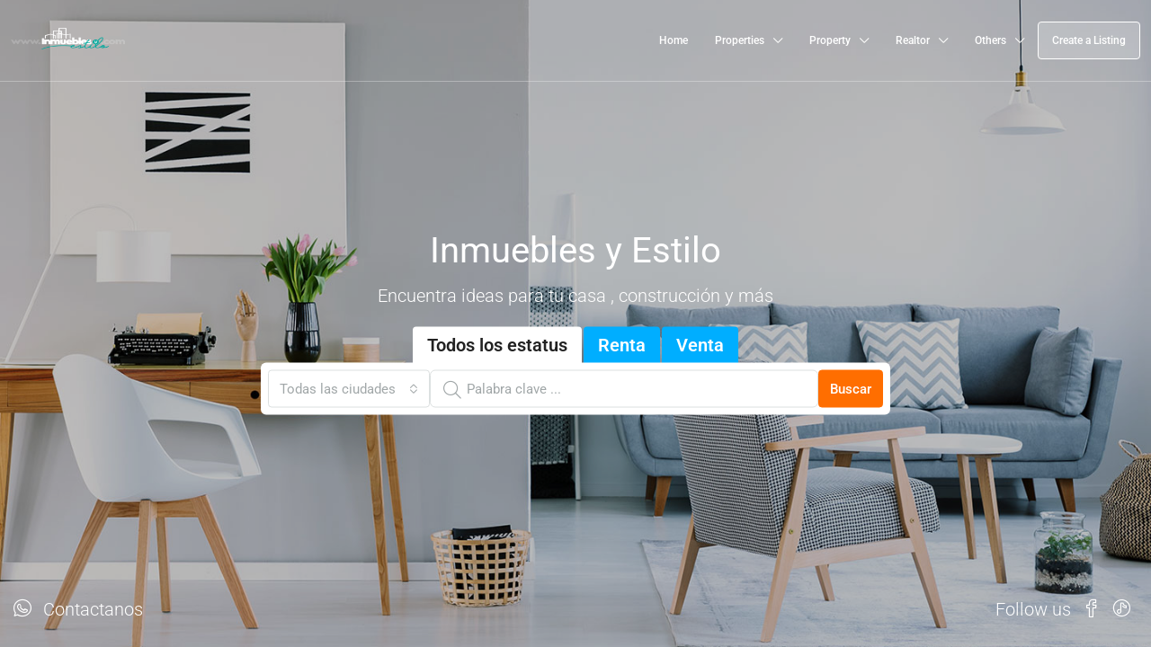

--- FILE ---
content_type: text/html; charset=utf-8
request_url: https://www.google.com/recaptcha/api2/aframe
body_size: 249
content:
<!DOCTYPE HTML><html><head><meta http-equiv="content-type" content="text/html; charset=UTF-8"></head><body><script nonce="tCu4CJUQx6Qp7pBrw6OVfQ">/** Anti-fraud and anti-abuse applications only. See google.com/recaptcha */ try{var clients={'sodar':'https://pagead2.googlesyndication.com/pagead/sodar?'};window.addEventListener("message",function(a){try{if(a.source===window.parent){var b=JSON.parse(a.data);var c=clients[b['id']];if(c){var d=document.createElement('img');d.src=c+b['params']+'&rc='+(localStorage.getItem("rc::a")?sessionStorage.getItem("rc::b"):"");window.document.body.appendChild(d);sessionStorage.setItem("rc::e",parseInt(sessionStorage.getItem("rc::e")||0)+1);localStorage.setItem("rc::h",'1769037539057');}}}catch(b){}});window.parent.postMessage("_grecaptcha_ready", "*");}catch(b){}</script></body></html>

--- FILE ---
content_type: application/javascript; charset=utf-8
request_url: https://fundingchoicesmessages.google.com/f/AGSKWxXpQYHXQX-mOUxKUNZhsvGpjrNlVPuzKrlGaHXI_5hECWU-LFSlXvINhAeMNlaPExemUS9LlsEbhUplzAqqMd_lfESOrevmQG1_uFWvQ41cs3jOg9sxm8cSCfETxgkxgyAZvq5EU_-cm4RnJmtQ12lh4DZJOHf5CewZZ-Gx7CjrwjVjV94QilmkzPNT/_/sponsoredlisting./160x400_/adheader./bannerad2-_728x90ad_
body_size: -1288
content:
window['c85ea478-7ad6-4951-9a24-04f2cb567d20'] = true;

--- FILE ---
content_type: application/javascript; charset=utf-8
request_url: https://fundingchoicesmessages.google.com/f/AGSKWxUsF8fKgajcUaOSM-XkuzLagTJc-q9hfBfHmH5ZawBKeu07ecnFXaS1W0mcf3nJlsK4a4qFcSeBwCsQ09tkKlBqlVr15kGuTUWnaQN_MPSW35BkcHQNZNinGc4BEYmMqf8b3hw3Fw==?fccs=W251bGwsbnVsbCxudWxsLG51bGwsbnVsbCxudWxsLFsxNzY5MDM3NTM5LDMyMDAwMDAwMF0sbnVsbCxudWxsLG51bGwsW251bGwsWzcsNiw5XSxudWxsLDIsbnVsbCwiZXMiLG51bGwsbnVsbCxudWxsLG51bGwsbnVsbCwzXSwiaHR0cHM6Ly9pbm11ZWJsZXN5ZXN0aWxvLmNvbS9ob21lLXNwbGFzaC8iLG51bGwsW1s4LCI5b0VCUi01bXFxbyJdLFs5LCJlbi1VUyJdLFsxOSwiMiJdLFsxNywiWzBdIl0sWzI0LCIiXSxbMjksImZhbHNlIl1dXQ
body_size: 238
content:
if (typeof __googlefc.fcKernelManager.run === 'function') {"use strict";this.default_ContributorServingResponseClientJs=this.default_ContributorServingResponseClientJs||{};(function(_){var window=this;
try{
var qp=function(a){this.A=_.t(a)};_.u(qp,_.J);var rp=function(a){this.A=_.t(a)};_.u(rp,_.J);rp.prototype.getWhitelistStatus=function(){return _.F(this,2)};var sp=function(a){this.A=_.t(a)};_.u(sp,_.J);var tp=_.ed(sp),up=function(a,b,c){this.B=a;this.j=_.A(b,qp,1);this.l=_.A(b,_.Pk,3);this.F=_.A(b,rp,4);a=this.B.location.hostname;this.D=_.Fg(this.j,2)&&_.O(this.j,2)!==""?_.O(this.j,2):a;a=new _.Qg(_.Qk(this.l));this.C=new _.dh(_.q.document,this.D,a);this.console=null;this.o=new _.mp(this.B,c,a)};
up.prototype.run=function(){if(_.O(this.j,3)){var a=this.C,b=_.O(this.j,3),c=_.fh(a),d=new _.Wg;b=_.hg(d,1,b);c=_.C(c,1,b);_.jh(a,c)}else _.gh(this.C,"FCNEC");_.op(this.o,_.A(this.l,_.De,1),this.l.getDefaultConsentRevocationText(),this.l.getDefaultConsentRevocationCloseText(),this.l.getDefaultConsentRevocationAttestationText(),this.D);_.pp(this.o,_.F(this.F,1),this.F.getWhitelistStatus());var e;a=(e=this.B.googlefc)==null?void 0:e.__executeManualDeployment;a!==void 0&&typeof a==="function"&&_.To(this.o.G,
"manualDeploymentApi")};var vp=function(){};vp.prototype.run=function(a,b,c){var d;return _.v(function(e){d=tp(b);(new up(a,d,c)).run();return e.return({})})};_.Tk(7,new vp);
}catch(e){_._DumpException(e)}
}).call(this,this.default_ContributorServingResponseClientJs);
// Google Inc.

//# sourceURL=/_/mss/boq-content-ads-contributor/_/js/k=boq-content-ads-contributor.ContributorServingResponseClientJs.en_US.9oEBR-5mqqo.es5.O/d=1/exm=ad_blocking_detection_executable,kernel_loader,loader_js_executable,web_iab_tcf_v2_signal_executable/ed=1/rs=AJlcJMwtVrnwsvCgvFVyuqXAo8GMo9641A/m=cookie_refresh_executable
__googlefc.fcKernelManager.run('\x5b\x5b\x5b7,\x22\x5b\x5bnull,\\\x22inmueblesyestilo.com\\\x22,\\\x22AKsRol8f-fBR2zLUtBg6ciIGWs7YoIkTVxak-tGAf0aAbjCLCSIlqSFbQlmeTi5sLQdpf7kS_QSe52YZGHpWkJ-_G9orYgVHvz9HMqAo-1SZRZEfgauXbse0KnGdQMeZJ5ve_ctiLRNb8QJc6XaPw-I0VI8yM5PSFQ\\\\u003d\\\\u003d\\\x22\x5d,null,\x5b\x5bnull,null,null,\\\x22https:\/\/fundingchoicesmessages.google.com\/f\/AGSKWxWdbhH0ysZS9bpdEiGYoKvuRejy8WmuQEs4L5lTlyqe7pQf5qXoelqnsTWY_JdmoqsDrCXNolKKO9xRzNPpSsml9WNRFwbTJwL6mZThKDWTigcwostb9Y6NzwjpCEc_TK4OwUtp4A\\\\u003d\\\\u003d\\\x22\x5d,null,null,\x5bnull,null,null,\\\x22https:\/\/fundingchoicesmessages.google.com\/el\/AGSKWxUUWs43qhzUC3F1uE88ju6LHPq7ZWzT6kWrKrrFfq005Xf-YTlGpjK73G_bpYCHU4uGlLGMRG1i2EG-aUic8gi85Cl88LSK-T9dtdPHKesicELKjf4WIgGz8UCWiwthtfXzKrOXRw\\\\u003d\\\\u003d\\\x22\x5d,null,\x5bnull,\x5b7,6,9\x5d,null,2,null,\\\x22es\\\x22,null,null,null,null,null,3\x5d,null,\\\x22Configuración de la privacidad y las cookies\\\x22,\\\x22Cerrar\\\x22,null,null,null,\\\x22Gestionado por Google Cumple el TCF de IAB. ID de CMP: 300\\\x22\x5d,\x5b2,1\x5d\x5d\x22\x5d\x5d,\x5bnull,null,null,\x22https:\/\/fundingchoicesmessages.google.com\/f\/AGSKWxWK2WrXv2lFki5auC7DD4nKwZPBDYHNEYIosU-ues3TtDOHXa3R5zIpAeEQwIzDEvmuYwl55SIYosDrzwi-Oz1HCpq4SYUTzgZtExKJ2x18FuVlS068Mq5MRdfxQSrekaBV7x3HWA\\u003d\\u003d\x22\x5d\x5d');}